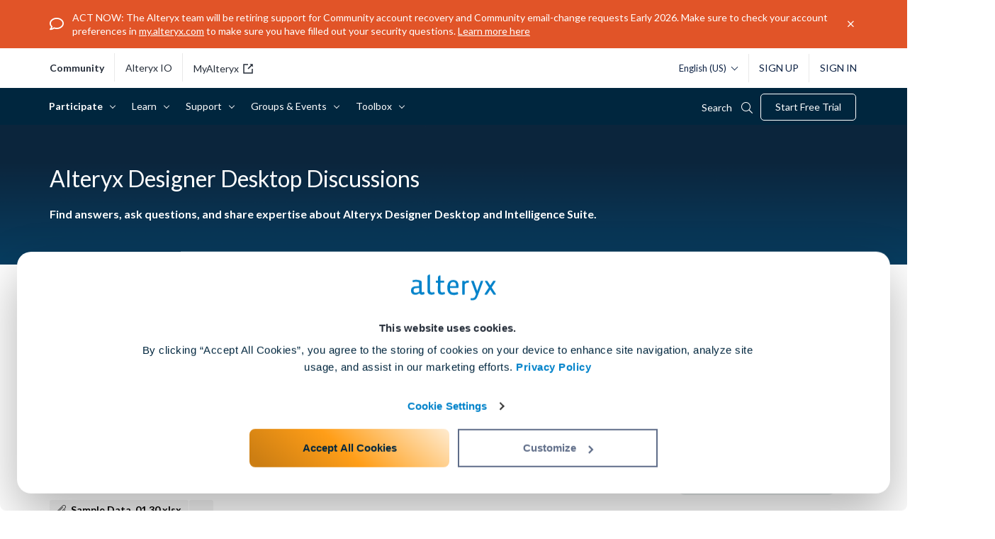

--- FILE ---
content_type: text/javascript
request_url: https://community.alteryx.com/html/@8B0966BC6A0D25A0D533241BA431FB69/assets/community-csat-survey-launcher-PROD.min.js
body_size: 1420
content:
const i="https://alteryx.my.site.com";const c="a4VUu0000001VHtMAM";const a="community_csat_survey";const n=90;const t=90;const r=40;let l=false;const s=()=>{const e=new Uint32Array(1);crypto.getRandomValues(e);const o=e[0]/2**32;return Math.round(o*100)};const u=()=>{const e=document.cookie.split(";").map(e=>e.trim()).filter(e=>e.indexOf("LithiumUserInfo")>-1)[0]?.split("=")[1];return e?e:"anonymous"};const d=(e,o)=>{const t=new Date(e);const n=new Date(o);const r=1e3*60*60*24;const s=n.getTime()-t.getTime();const i=Math.round(s/r);return i};const p=e=>{if(e.data==="Survey Completed"){setTimeout(()=>{y()},5e3)}};const y=()=>{const e=document.getElementById("survey-popup-overlay");if(e){e.style.display="none";document.body.style.overflow=""}};changeSurveyVisibility=(e=null)=>{const o=document.getElementById("survey-popup-overlay");if(o){if(e===null){o.style.display="flex";document.body.style.overflow="hidden"}else{o.style.display="none";document.body.style.overflow=""}}};const m=()=>{const e=document.createElement("style");e.textContent=`
    .comm-section-container {
      padding: 0!important;
      padding-bottom:10px!important;
    }
    
    #survey-popup-overlay {
      position: fixed;
      top: 0;
      left: 0;
      width: 100%;
      height: 100%;
      background: rgba(0, 0, 0, 0.8);
      display: none;
      justify-content: center;
      align-items: center;
      z-index: 10000;
    }

    #survey-popup-container {
      position: relative;
      max-width: 500px;
      width: 90%;
      max-height: 90vh;
      background: #fff;
      overflow: hidden;
      box-shadow: 0 4px 20px rgba(0, 0, 0, 0.3);
      animation: popupFadeIn 0.3s ease-out;
    }

    @keyframes popupFadeIn {
      from {
        opacity: 0;
        transform: scale(0.8);
      }
      to {
        opacity: 1;
        transform: scale(1);
      }
    }

    #survey-popup-close {
      position: absolute;
      top: 5px;
      right: 5px;
      background: none;
      border: none;
      font-size: 24px;
      cursor: pointer;
      color: #666;
      z-index: 10001;
      width: 30px;
      height: 30px;
      display: flex;
      align-items: center;
      justify-content: center;
      border-radius: 50%;
      transition: background-color 0.2s ease;
    }

    #survey-popup-close:hover {
      background-color: rgba(0, 0, 0, 0.1);
      color: #333;
    }

    #survey-iframe {
      width: 100%;
      height: 91vh;
      border: none;
      margin-top: 40px;
    }
  `;document.head.appendChild(e)};const v=()=>{const e=document.getElementById("survey-popup-overlay");if(e){e.style.display="flex";document.body.style.overflow="hidden"}};const f=()=>{addEventListener("message",p);const e=u();const o=document.createElement("div");o.id="survey-popup-overlay";const t=document.createElement("div");t.id="survey-popup-container";const n=document.createElement("button");n.id="survey-popup-close";n.innerHTML="×";n.onclick=y;const r=document.createElement("iframe");r.id="survey-iframe";r.src=`${i}/surveyhome/?inviteId=${c}&userId=${e}`;t.appendChild(n);t.appendChild(r);o.appendChild(t);o.onclick=e=>{if(e.target===o){y()}};const s=document.getElementById(a);if(s){s.appendChild(o);if(!l){m();l=true}}};const g=(e,o=1e3)=>{setTimeout(()=>{console.log(e--);if(e!==0){g(e,o)}else{localStorage.setItem("lastSurveyed",(new Date).toISOString());v()}},o)};checkSurveyEligibility=()=>{if(localStorage.getItem("lastSurveyed")){const t=d(localStorage.getItem("lastSurveyed"),(new Date).toISOString());if(t>n){localStorage.removeItem("surveyProbability")}}else{localStorage.removeItem("surveyProbability")}let e=100;if(localStorage.getItem("surveyProbability")){e=parseFloat(localStorage.getItem("surveyProbability"))}else{e=s();localStorage.setItem("surveyProbability",e)}const o=e>=r;if(!o&&!localStorage.getItem("lastSurveyed")){localStorage.setItem("lastSurveyed",(new Date).toISOString())}return o};const e=()=>{const e=document.getElementById(a);if(!e){console.log("Survey not allowed on this page.");return}if(!checkSurveyEligibility()){console.log("User not eligible for survey");return}if(localStorage.getItem("lastSurveyed")){const o=d(localStorage.getItem("lastSurveyed"),(new Date).toISOString());if(o>n){f();g(t)}else{console.log(`Days remaining till next survey is triggered => ${n-o}`)}}else{f();g(t)}};const o=document.createElement("div");o.id=a;document.body.appendChild(o);e();